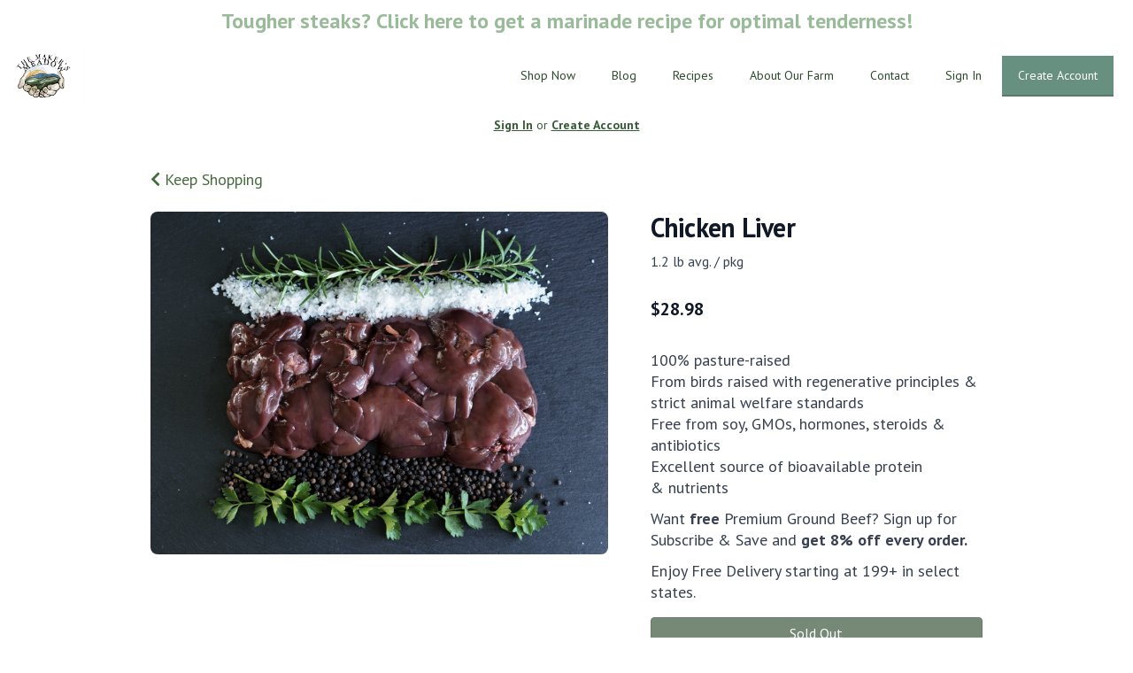

--- FILE ---
content_type: text/html; charset=UTF-8
request_url: https://themakersmeadow.com/store/product/chicken-liver
body_size: 11988
content:
<!DOCTYPE html>
<html lang="en-US">
<head>
<meta charset="utf-8">
<meta name="viewport" content="width=device-width, initial-scale=1">
<meta name="robots" content="all">

<title>Chicken Liver - The Maker&#039;s Meadow</title>
<meta name="description" content="100% pasture-raised chicken liver is full of essential nutrients. ﻿﻿All of our animals are hormone &amp; antibiotic free and raised in a natural environment in West Alexandria, OH using regenerative farming practices.">
<link rel="canonical" href="https://themakersmeadow.com/store/product/chicken-liver" />
<meta name="generator" content="GrazeCart">
<meta name="csrf-token" content="8vY0F1ukWakuERaMmn8TM4j96reCs4HGtKTxgkxl" id="csrfToken">
<link rel="icon" type="image/png" href="https://s3.amazonaws.com/grazecart/themakersmeadow/images/1672237545_63ac51e9b7b58.jpeg"><!-- Meta Pixel Code -->
<script>
!function(f,b,e,v,n,t,s)
{if(f.fbq)return;n=f.fbq=function(){n.callMethod?
n.callMethod.apply(n,arguments):n.queue.push(arguments)};
if(!f._fbq)f._fbq=n;n.push=n;n.loaded=!0;n.version='2.0';
n.queue=[];t=b.createElement(e);t.async=!0;
t.src=v;s=b.getElementsByTagName(e)[0];
s.parentNode.insertBefore(t,s)}(window, document,'script',
'https://connect.facebook.net/en_US/fbevents.js');
fbq('init', '530644588602865');
fbq('track', 'PageView');
</script>
<noscript><img height="1" width="1" style="display:none"
src="https://www.facebook.com/tr?id=530644588602865&ev=PageView&noscript=1"
/></noscript>
<!-- End Meta Pixel Code -->

<meta property="og:title" content="Chicken Liver">
<meta property="og:site_name" content="The Maker&#039;s Meadow">
<meta property="og:type" content="product">
<meta property="og:url" content="https://themakersmeadow.com/store/product/chicken-liver">
<meta property="og:image" content="https://storage.googleapis.com/grazecart-images-prod/images/3a018411-d8e2-4be2-a982-24b4bf76e9db.jpeg">
<meta property="og:description" content="100% pasture-raised chicken liver is full of essential nutrients. ﻿﻿All of our animals are hormone &amp; antibiotic free and raised in a natural environment in West Alexandria, OH using regenerative farming practices.">
<link rel="stylesheet" href="https://fonts.googleapis.com/css?family=Suez+One:400,500,600,700%7CPT+Sans:400,500,600,700">

<link rel="stylesheet" href="https://use.fontawesome.com/releases/v5.8.1/css/all.css" integrity="sha384-50oBUHEmvpQ+1lW4y57PTFmhCaXp0ML5d60M1M7uH2+nqUivzIebhndOJK28anvf" crossorigin="anonymous">

<link rel="stylesheet" href="/theme/theme-variables.css?id=1765491384">
<link href="/themes/default/assets/public/css/tailwind-full.css?id=71f8e45e79b44db56e91840f335e3343" rel="stylesheet">

<link rel="stylesheet" href="/themes/default/assets/public/css/theme.css?id=683737e9169e6f4489e74d42d473e821">
<link rel="stylesheet" href="/theme/theme.css?id=v1.1_1765491384">
<style>
    /* .fa-linkedin-square is outdated since fontawesome 4.7.0, but these values are stored in db
    so this class mock .fa-linkedin icon so we won't need to update records in db */
    .fa-linkedin-square:before {
        content: "\f08c";
    }
</style>


<script src="https://js.stripe.com/v3/"></script>

        <script src="https://checkoutshopper-test.adyen.com/checkoutshopper/sdk/5.29.0/adyen.js"
                integrity="sha384-V7uOD/4bQuWLJRCDSfc60tVzD6rYW5BkkY3GYnaFjgg/guMih1Kx6N5Vo9dBtN3y"
                crossorigin="anonymous"></script>

        <link rel="stylesheet"
              href="https://checkoutshopper-test.adyen.com/checkoutshopper/sdk/5.29.0/adyen.css"
              integrity="sha384-jAG16Mh+vYdXeyWKqPqL7chbdFT1aS5qjt/8jGJz5vBrI1RJ3m6/uFfMZt8li/rT"
              crossorigin="anonymous">
    

<!-- Global site tag (gtag.js) - Google Analytics -->
        <script async src="https://www.googletagmanager.com/gtag/js?id=UA-143240554-1"></script>
        <script>
            window.dataLayer = window.dataLayer || [];
            function gtag(){dataLayer.push(arguments);}
            gtag('js', new Date());

            gtag('config', 'UA-143240554-1', { 'user_id': null });

                          gtag('config', 'UA-143240554-1', { 'user_id': null });
            
        </script>
        <!-- END Global site tag (gtag.js) - Google Analytics -->
    

<!-- Facebook Pixel Code -->
<script>
  !function(f,b,e,v,n,t,s)
  {if(f.fbq)return;n=f.fbq=function(){n.callMethod?
  n.callMethod.apply(n,arguments):n.queue.push(arguments)};
  if(!f._fbq)f._fbq=n;n.push=n;n.loaded=!0;n.version='2.0';
  n.queue=[];t=b.createElement(e);t.async=!0;
  t.src=v;s=b.getElementsByTagName(e)[0];
  s.parentNode.insertBefore(t,s)}(window, document,'script',
  'https://connect.facebook.net/en_US/fbevents.js');
  fbq('init', '530644588602865');
  fbq('track', 'PageView');
</script>
<!-- End Facebook Pixel Code -->
<script src="https://cdn.gravitec.net/storage/c8ffe9d85e9885a2251f25e6e56fc88c/client.js" async></script>

<!-- Global Site Tag (gtag.js) - Google Analytics -->
<script async src="https://www.googletagmanager.com/gtag/js?id=GA_TRACKING_ID"></script>
<script>
  window.dataLayer = window.dataLayer || [];
  function gtag(){dataLayer.push(arguments);}
  gtag('js', new Date());

  gtag('config', 'GA_TRACKING_ID');
</script>

<script id='wdgtscr' type='text/javascript' src='//cdn.fishbowlprizes.com/efbv2/efb.js?wg=fBy8p2z62M'></script>

<!-- Drip -->
<script type="text/javascript">
  var _dcq = _dcq || [];
  var _dcs = _dcs || {};
  _dcs.account = '1213034';

  (function() {
    var dc = document.createElement('script');
    dc.type = 'text/javascript'; dc.async = true;
    dc.src = '//tag.getdrip.com/1213034.js';
    var s = document.getElementsByTagName('script')[0];
    s.parentNode.insertBefore(dc, s);
  })();
</script>
<!-- end Drip -->

<!-- Global site tag (gtag.js) - Google Ads: 431313011 -->
<script async src="https://www.googletagmanager.com/gtag/js?id=AW-431313011"></script>
<script>
  window.dataLayer = window.dataLayer || [];
  function gtag(){dataLayer.push(arguments);}
  gtag('js', new Date());

  gtag('config', 'AW-431313011');
</script>

<!-- Event snippet for Website traffic conversion page -->
<script>
  gtag('event', 'conversion', {'send_to': 'AW-431313011/ki8tCPHX0o0CEPOg1c0B'});
</script>

<script type="application/ld+json">
{
  "@context": "https://schema.org",
  "@type": "LocalBusiness",
  "name": "The Maker's Meadow",
  "image": "https://s3.amazonaws.com/grazecart/themakersmeadow/images/1671028154_6399ddbaec903.jpeg",
  "@id": "",
  "url": "https://themakersmeadow.com/",
  "telephone": "(937) 336-7025",
  "address": {
    "@type": "PostalAddress",
    "streetAddress": "3135 North Preble County Line Rd.",
    "addressLocality": "West Alexandria",
    "addressRegion": "OH",
    "postalCode": "45381",
    "addressCountry": "US"
  },
  "openingHoursSpecification": {
    "@type": "OpeningHoursSpecification",
    "dayOfWeek": [
      "Monday",
      "Tuesday",
      "Wednesday",
      "Thursday",
      "Friday"
    ],
    "opens": "08:00",
    "closes": "17:00"
  } 
}
</script>

<style >[wire\:loading], [wire\:loading\.delay], [wire\:loading\.inline-block], [wire\:loading\.inline], [wire\:loading\.block], [wire\:loading\.flex], [wire\:loading\.table], [wire\:loading\.grid], [wire\:loading\.inline-flex] {display: none;}[wire\:loading\.delay\.shortest], [wire\:loading\.delay\.shorter], [wire\:loading\.delay\.short], [wire\:loading\.delay\.long], [wire\:loading\.delay\.longer], [wire\:loading\.delay\.longest] {display:none;}[wire\:offline] {display: none;}[wire\:dirty]:not(textarea):not(input):not(select) {display: none;}input:-webkit-autofill, select:-webkit-autofill, textarea:-webkit-autofill {animation-duration: 50000s;animation-name: livewireautofill;}@keyframes livewireautofill { from {} }</style>
</head>

<body
		x-data="{ sidePanelOpened: false }"
		@side-panel-opened.window="sidePanelOpened = true"
		@side-panel-closed.window="setTimeout(() => sidePanelOpened = false, 250)"
		:style="{ overflow: sidePanelOpened ? 'hidden' : 'auto' }"
>

<div id="app">
<a id="top-of-page"></a>


<!-- Start Site Header -->
	<div class="announcement_bar">
		<a style="font-size:24px;" href="https://themakersmeadow.com/blog/why-some-steaks-run-tougher-after-a-drought"> <b>Tougher steaks? Click here to get a marinade recipe for optimal tenderness!</b>
	</div>

<div class="siteHeader siteHeader--style2">
	<div class="siteHeader__container siteHeader__container--style2">
		<!-- Start Logo -->
		<div class="logo logo--style2">
			<div class="logo__container logo__container--style2">
									<a href="/">
						<img src="https://s3.amazonaws.com/grazecart/themakersmeadow/images/1671028154_6399ddbaec903.jpeg" class="logo__img logo__img--style2" alt="The Maker&#039;s Meadow Logo">
					</a>
						    </div>
		    <div class="siteHeader__mobileToggle">
		    	<button type="button" class="" onclick="toggle('#navigationMenu')">
		    		<i class="fa fa-bars"></i>
		    	</button>
			</div>
		</div>
		<!-- End Logo -->

		<!-- Start Main Navigation -->
		<div class="mainNavigation mainNavigation--style2 mainNavigation--visibility" id="mainNavigation">
												<ul class="mainNavigation__list">
						<li class="menu-item" id="menuItem_1">
            <a href="https://themakersmeadow.com/store">Shop Now</a>
        </li>
                <li class="menu-item" id="menuItem_65">
            <a href="https://themakersmeadow.com/blog">Blog</a>
        </li>
                <li class="menu-item" id="menuItem_96">
            <a href="https://themakersmeadow.com/recipes">Recipes</a>
        </li>
                <li class="menu-item" id="menuItem_97">
            <a href="https://themakersmeadow.com/about-our-farm">About Our Farm</a>
        </li>
                <li class="menu-item" id="menuItem_5">
            <a href="https://themakersmeadow.com/contact">Contact</a>
        </li>
    
						<li>
							<a href="https://themakersmeadow.com/login">Sign In</a>
						</li>
						<li>
							<a href="https://themakersmeadow.com/register" class="cta">Create Account</a>
						</li>
					</ul>
									</div>
		<!-- End Main Navigation -->

	</div>

	<ul class="mobileNav">
			<li>
				<a href="/navigation/store"><i class="fa fa-lg fa-search"></i> Shop</a>
			</li>
			<li>
				<a href="https://themakersmeadow.com/login"><i class="fa fa-lg fa-user"></i> Sign In</a>
			</li>
			<li>
				<a href="/navigation/index"><i class="fa fa-lg fa-bars"></i> Menu</a>
			</li>
		</ul>
	
	<!-- Status Bar -->
    <div class="orderStatusBar">
    					<ul class="orderStatus">
    <li class="orderStatus__container">
        <a href="/login">Sign In</a> or <a href="/register">Create Account</a>
    </li>
</ul>
			</div>
</div>
<!-- End Site Header -->

<!-- Start Site Messages -->
<!-- End Site Messages -->

<!-- Start Main Content -->
	<section
		class="tw-reset pageContainer productPage"
		itemscope itemtype="https://schema.org/Product"
		itemid="https://themakersmeadow.com/store/product/chicken-liver"
		id="product_chicken-liver"
>
	<div class="form-group">
		<a href="https://themakersmeadow.com"><i class="fa fa-chevron-left"></i> Keep Shopping</a>
	</div>
	<div class="tw-mt-6 lg:tw-grid lg:tw-grid-cols-7 lg:tw-grid-rows-1 lg:tw-gap-x-6 lg:tw-gap-y-8 xl:tw-gap-x-12 productPage__productDetailsRow">
		<!-- Start Product Photo -->
		<div class="tw-max-w-2xl tw-w-full tw-mx-auto lg:tw-col-span-4 lg:tw-row-end-1 lg:tw-max-w-none productPage__photo">
			<div class="product-gallery">
				<!-- Main Product Image Display -->
				<div class="product-gallery__main tw-aspect-h-3 tw-aspect-w-4 tw-w-full tw-mb-2 tw-relative">
											<img
								id="main-product-image"
								src="https://storage.googleapis.com/grazecart-images-prod/images/3a018411-d8e2-4be2-a982-24b4bf76e9db.jpeg"
								alt=" - Cover Photo"
								itemprop="image"
								class="tw-h-full tw-w-full tw-object-cover tw-object-center tw-rounded-lg"
								data-current-index="0"
						/>
					
					<!-- Navigation Arrows -->
									</div>

				<!-- Thumbnail Gallery -->
							</div>
		</div>
		<!-- End Product Photo -->

		<!-- Start Product Details Section -->
		<div class="tw-mt-4 tw-w-full tw-mx-auto tw-mt-4 tw-max-w-2xl tw-space-y-4 sm:tw-mt-0 sm:tw-mt-6 lg:tw-col-span-3 lg:tw-row-span-2 lg:tw-row-end-2 lg:tw-mt-0 lg:tw-max-w-none productPage__details">
			<div>
				<h1 class="tw-m-0 tw-text-2xl tw-font-body tw-font-bold tw-tracking-tight tw-text-gray-900 sm:tw-text-3xl productPage__heading " itemprop="name">
					Chicken Liver
				</h1>

									<div class="tw-mt-2 tw-text-sm tw-text-gray-700 sm:tw-text-base productPage__unitDescription">
						1.2 lb avg. / pkg
						<meta itemprop="sku" content="A28" />
					</div>
				
							</div>


			<div class="tw-pb-2">
				
				<div
						itemprop="offers"
						itemscope
						itemtype="https://schema.org/Offer"
				>
					<!-- Start Price Section -->
					<div class="tw-mt-4 productListing__price">
													<meta itemprop="priceCurrency" content="usd" />
<meta itemprop="url" content="https://themakersmeadow.com/store/product/chicken-liver" />
    <link itemprop="availability" href="https://schema.org/OutOfStock"/>


    <div class="tw-flex-1">
        <div class="tw-pt-3 tw-pb-4 tw-text-left">
            <div class="tw-flex tw-items-center">
                <div class="tw-mr-1 tw-pr-1 productListing__salePrice">
                    <div class="tw-text-lg tw-font-bold tw-text-gray-900 sm:tw-text-xl">
                                                    &#36;<span itemprop="price">28.98</span>
                                            </div>
                </div>
            </div>

                    </div>
    </div>

											</div>
					<!-- End Price Section -->

					<!-- Start Summary Section -->
											<div class="tw-mt-4 tw-prose tw-text-base tw-text-gray-700 productPage__summary" style="font-size: 18px;">
							<ul><li>100% pasture-raised</li><li>From birds raised with regenerative principles & strict animal welfare standards</li><li>Free from soy, GMOs, hormones, steroids & antibiotics</li><li>Excellent source of bioavailable protein &&nbsp;nutrients</li></ul>
<p>Want&nbsp;<strong>free</strong>&nbsp;Premium Ground Beef?&nbsp;Sign up for Subscribe & Save and&nbsp;<strong>get 8% off every order.</strong></p>
<p>Enjoy Free Delivery starting at 199+ in select states.</p>
						</div>
										<!-- End Summary Section -->

					<!-- Start CTA Section -->
					<div class="productListing__addToCart">
																					<div class="tw-mt-4">
									<div class="productListing__addToCartContainer--grid">
		<button class="tw-block tw-w-full btn btn-brand productListing__addToCartButton--grid store__button" type="button" disabled>Sold Out</button>
	</div>
								</div>
																		</div>
					<!-- End CTA Section -->
				</div>
			</div>
		</div>
		<!-- End Product Details Section -->
	</div>
	<!-- Start Product Detail Row-->
	<!-- Start Product Detail Description -->
	<div class="tw-mt-8 productPage__productDescription">
		<div class="tab-content">
			<!-- Start Product Description -->
			<div role="tabpanel" class="tab-pane active productPage__productDescriptionTab" id="productDescriptionTab">
				<div class="productPage__descriptionText" itemprop="description" >
					<div class="tw-reset">
						<div class="tw-prose tw-max-w-none" style="font-size: 18px;">
							<p><strong>Pasture-Raised Chicken Liver – Mild, Nutrient-Packed, and Delicious</strong></p>
<p>Our <strong>pasture-raised chicken liver</strong> comes from chickens that are <strong>moved daily to fresh green forage</strong> and supplemented with <strong>low-soy Certified Organic seeds and grains</strong>—making them a truly nourishing and ethical food choice.</p>
<p>💥 <strong>Why Choose Chicken Liver?</strong><br>
Chicken liver is a <strong>nutritional powerhouse</strong>. It’s high in <strong>protein</strong> and loaded with <strong>B vitamins</strong>—especially <strong>Vitamin B12</strong>—plus essential minerals like <strong>Iron</strong>, <strong>Zinc</strong>, <strong>Phosphorus</strong>, <strong>Selenium</strong>, and <strong>Folate</strong>. You’ll also get a healthy dose of <strong>Vitamin A</strong>, making it one of the most nutrient-dense foods available. It’s a smart choice for boosting energy, immunity, and overall health.</p>
<p>🍋 <strong>Flavor & Prep Tips:</strong><br>
Chicken liver is known for having <strong>one of the mildest flavors among organ meats</strong>. To enhance tenderness and flavor, marinate it in something <strong>acidic</strong> for a few hours before cooking—try <strong>lemon juice</strong>, <strong>red wine vinegar</strong>, or <strong>balsamic vinegar</strong>.</p>
<p>🔥 <strong>How to Cook Chicken Liver:</strong><br>
Pan fry, grill, or sauté in <strong>ghee or butter</strong>, and elevate the flavor with <strong>bacon</strong>, <strong>garlic</strong>, and <strong>onions</strong>. It cooks quickly and makes a rich, satisfying dish.</p>
<p>Ready to try something that’s both tasty and packed with nutrients? <strong>Grab our pasture-raised chicken liver and enjoy real food at its best!</strong><br><br></p>
						</div>
					</div>
				</div>
									<div class="productPage__descriptionSidebar">
													<section class="productPage__protocols">
								<h2 class="productPage__protocolsHeading h4">Protocols</h2>
								<ul class="productPage__protocolsList">
																			<li class="productPage__protocolsListItem">
											<a href="/protocols#humanely-raised">Humanely Raised</a>
										</li>
																			<li class="productPage__protocolsListItem">
											<a href="/protocols#no-hormones-or-steroids">No Hormones or Steroids</a>
										</li>
																			<li class="productPage__protocolsListItem">
											<a href="/protocols#never-fed-drugs-or-antibiotics">Never Fed Drugs Or Antibiotics</a>
										</li>
																			<li class="productPage__protocolsListItem">
											<a href="/protocols#gmo-free">GMO-Free</a>
										</li>
																			<li class="productPage__protocolsListItem">
											<a href="/protocols#meadow-raised-pasture-raised">Meadow Raised / Pasture-Raised</a>
										</li>
																			<li class="productPage__protocolsListItem">
											<a href="/protocols#msg-free">MSG-Free</a>
										</li>
																			<li class="productPage__protocolsListItem">
											<a href="/protocols#raw-foods">Raw Foods</a>
										</li>
																	</ul>
							</section>
																	</div>
							</div>
			<!-- End Product Description -->
		</div>
	</div>
	<!-- End Product Detail Description -->
</section>

<script>
	// Store product images data
	const productImages = [{"id":52,"position":0,"image":{"id":52,"name":"migration_image_itT2r7.jpeg","original_url":"https:\/\/storage.googleapis.com\/grazecart-images-prod\/images\/3a018411-d8e2-4be2-a982-24b4bf76e9db.jpeg","metadata":{"filesize":461594,"width":1441,"height":1069,"format":"jpeg","hash":"29a9a3a55ca749b339732489dc29efc95ccbc6edfd71b55efd6002b81b0bad86"},"sizes":{"detail":"https:\/\/storage.googleapis.com\/grazecart-images-prod\/images\/3a018411-d8e2-4be2-a982-24b4bf76e9db_detail.jpeg","listing":"https:\/\/storage.googleapis.com\/grazecart-images-prod\/images\/3a018411-d8e2-4be2-a982-24b4bf76e9db_listing.jpeg","thumbnail":"https:\/\/storage.googleapis.com\/grazecart-images-prod\/images\/3a018411-d8e2-4be2-a982-24b4bf76e9db_thumbnail.jpeg"},"purpose":"product","alt_text":" - Cover Photo","created_at":"2025-09-03T19:51:08.000000Z","updated_at":"2025-09-03T19:51:08.000000Z"},"created_at":"2025-09-03 15:51:08","updated_at":"2025-09-03 15:51:08"}];

	function updateMainImage(thumbnail) {
		const index = parseInt(thumbnail.dataset.imageIndex);
		setActiveImage(index);
	}

	function navigateImage(direction) {
		const mainImage = document.getElementById('main-product-image');
		const currentIndex = parseInt(mainImage.dataset.currentIndex) || 0;
		let newIndex;

		if (direction === 'prev') {
			newIndex = currentIndex > 0 ? currentIndex - 1 : productImages.length - 1;
		} else {
			newIndex = currentIndex < productImages.length - 1 ? currentIndex + 1 : 0;
		}

		setActiveImage(newIndex);
	}

	function setActiveImage(index) {
		// Update main image
		const mainImage = document.getElementById('main-product-image');
		if (productImages[index]) {
			mainImage.src = productImages[index].image.original_url;
			mainImage.alt = productImages[index].image.alt_text || 'Chicken Liver';
			mainImage.dataset.currentIndex = index;
		}

		// Update active thumbnail styles
		document.querySelectorAll('.product-gallery__thumbnail').forEach((thumb, i) => {
			thumb.classList.remove('tw-border-gray-700');
			thumb.classList.add('tw-border-transparent');

			if (i === index) {
				thumb.classList.add('tw-border-gray-700');
				thumb.classList.remove('tw-border-transparent');
			}
		});
	}
</script>

<style>
	.product-gallery__thumbnails {
		scrollbar-width: thin;
		scrollbar-color: rgba(156, 163, 175, 0.5) transparent;
	}

	.product-gallery__thumbnails::-webkit-scrollbar {
		height: 6px;
	}

	.product-gallery__thumbnails::-webkit-scrollbar-track {
		background: transparent;
	}

	.product-gallery__thumbnails::-webkit-scrollbar-thumb {
		background-color: rgba(156, 163, 175, 0.5);
		border-radius: 20px;
	}

	/* Elegant arrow navigation */
	.product-nav-arrow {
		position: absolute;
		top: 50%;
		transform: translateY(-50%);
		width: 40px;
		height: 40px;
		background: rgba(255, 255, 255, 0.95);
		border: none;
		border-radius: 50%;
		cursor: pointer;
		display: flex;
		align-items: center;
		justify-content: center;
		opacity: 0;
		transition: all 0.2s ease;
		z-index: 10;
		box-shadow: 0 2px 4px rgba(0, 0, 0, 0.1);
	}

	.product-nav-arrow:hover {
		background: rgba(255, 255, 255, 1);
		box-shadow: 0 4px 8px rgba(0, 0, 0, 0.15);
	}

	.product-nav-arrow:focus {
		outline: none;
		box-shadow: 0 0 0 2px rgba(59, 130, 246, 0.5);
	}

	.product-nav-arrow svg {
		width: 24px;
		height: 24px;
		color: #111827;
	}

	.product-nav-arrow--prev {
		left: 16px !important;
		right: auto !important;
	}

	.product-nav-arrow--next {
		right: 16px !important;
		left: auto !important;
	}

	.product-gallery__main:hover .product-nav-arrow {
		opacity: 1;
	}

	/* Always show on touch devices */
	@media (hover: none) {
		.product-nav-arrow {
			opacity: 1;
		}
	}
</style><!-- End Main Content -->

<!-- Start Back To Top Link -->
<div class="backToTopLink__container">
	<a href="#top-of-page" class="backToTopLink__link"><i class="fa fa-caret-up"></i> Return To Top</a>
</div>
<!-- End Back To Top Link -->

<!-- Start Site Footer -->
<div class="siteFooter">
	<div class="siteFooter__container">
				<!-- Start Newsletter Signup Form Widget --><div class="footerWidget__slot footerWidget__slot--full-width" id="footerWidget--483"><section 
	class="newsletterWidget newsletterWidget--483" 
	id="newsletterWidget483" 
	data-widget="483" 
	data-element="home"
>
		<header class="newsletterWidget__header">
		<h2 data-widget="483" data-element="headingText">
			Sign up for free Farm Updates and Delicious Meat Specials!
		</h2>
	</header>
	
	<form method="POST" action="https://themakersmeadow.com/newsletter" class="newsletterWidget__form" data-widget="483" data-element="settings">
		<input type="hidden" name="_token" value="8vY0F1ukWakuERaMmn8TM4j96reCs4HGtKTxgkxl" autocomplete="off">		<div class="form-grouped">
			<input type="text" name="full_name" autocomplete="off" tabindex="-1">
		</div>

		
		
		
				
					<div class="input-group">
				<input type="email" name="email_address" class="form-control" placeholder="Email Address" autocomplete="off">
				<span class="input-group-btn">
					<button class="btn btn-default" type="submit">Subscribe</button>
				</span>
			</div>
			</form>	
</section></div><!-- End Newsletter Signup Form Widget --><!-- Start Text Widget --><div class="footerWidget__slot footerWidget__slot--full-width" id="footerWidget--484"><section 
    class="textWidget textWidget--484 tw-reset tw-prose tw-max-w-none"
    id="textWidget484"
    data-widget="484" 
    data-element="Home"
>
    <h3><strong><a href="https://themakersmeadow.com/subscribe-save">Have you ever tried Subscribe & Save?</a></strong></h3>
<p></p>
<h3><strong>Q&A</strong></h3>
<p><em>What are your hours?</em></p>
<p>Online ordering hours are 24/7.&nbsp;</p>
<p>You may contact us with questions or concerns&nbsp;between 8 AM and 5 PM&nbsp;Monday through Friday, either by calling (937) 336-7025 or by emailing support@themakersmeadow.com.<br></p><p></p>
<p><em>Do you offer free shipping?</em></p><p><em></em><span style="font-size: 1em; font-weight: lighter;">W</span><span style="font-size: 1em; font-weight: lighter;">e do, on all orders over $199</span></p><p><span style="font-size: 1em; font-weight: lighter;"><br></span></p>
<p><strong></strong><em>Does The Maker's Meadow have a farm store?</em></p>
<p>Not at this point. However,&nbsp;local customers&nbsp;may select on-farm pickup for any order. All pickup orders can be picked up&nbsp;at the farm on&nbsp;Thursdays between 4 and 7 PM.<br></p>
</section></div><!-- End Text Widget --><!-- Start Contact Card Widget --><div class="footerWidget__slot footerWidget__slot--full-width" id="footerWidget--67"><section class="contactDetailsWidget text-center" id="contactDetailsWidget67">
    <h2 class="contactDetailsWidget__heading h3">The Maker&#039;s Meadow</h2>
    <ul class="contactDetailsWidget__list">
        <li>3135 North Preble County Line Rd.<br/>West Alexandria OH 45381</li>
        <li>(937) 336-7025</li>
    </ul>
    </section></div><!-- End Contact Card Widget --><!-- Start Social Networks Widget --><div class="footerWidget__slot footerWidget__slot--quarter-width" id="footerWidget--429"><section class="linkListWidget text-center" id="linkListWidget429">
        <ul class="linkListWidget__list linkListWidget__list--horizontal">
                	<li><a href="https://www.facebook.com/themakersmeadow/"><i class="fab fa-fw fa-facebook"></i> Facebook</a></li>
                	<li><a href="https://www.instagram.com/themakersmeadow/?hl=en"><i class="fab fa-fw fa-instagram"></i> Instagram</a></li>
                	<li><a href="https://www.youtube.com/channel/UCFG3iNgPP8rA7k2oibsr_kQ/videos"><i class="fab fa-fw fa-youtube-square"></i> YouTube</a></li>
            </ul>
</section></div><!-- End Social Networks Widget --><!-- Start Text Widget --><div class="footerWidget__slot footerWidget__slot--full-width" id="footerWidget--485"><section 
    class="textWidget textWidget--485 tw-reset tw-prose tw-max-w-none"
    id="textWidget485"
    data-widget="485" 
    data-element="Home"
>
    <p>Did you know that you can get The Makers Meadow grass-fed meets and hamburgers at local stores and restaurants?<br><br>Premium ground beef and Premium ground beef patties<a href="https://www.healthfoodsunlimited.com/"><br>Health Foods Unlimited</a></p>
<p>2250 Miamisburg Centerville Rd, Dayton, OH 45459</p>
<p>(937) 433-5100&nbsp;<br><br><br><br><br><br>Premium ground beef, Ancestral blend ground beef, NY strip steak, ground turkey, ground pork, and pork sausage.<a href="https://g.co/kgs/L2rJtRD"><br>Rosie's Natural Foods Yellow springs</a></p>
<p>142 Dayton St, Yellow Springs, OH 45387</p>
<p>(937) 767-1888&nbsp;</p>
<p></p>
<p></p>
<p></p>
<p></p>
<p>Soy-free Pasture Raise Pork</p><p> Bacon, Sausage, Ham, and Chops.&nbsp;</p><p></p><p>100% grass-fed and finished Beef&nbsp;</p><p>Rolled Rump Roast and Beef Liver.</p><p></p><p>100% grass-fed and finished Lamb&nbsp;</p><p>Chops, Breakfast Sausage, and Rack of Lamb.&nbsp;</p><p></p><p>Soy-Free Pasture Raised Turkey&nbsp;</p><p>Turkey Wings, Ground Turkey, Turkey Sausage and Turkey Drumsticks.</p>
<p><a href="https://farmoncentral.com/">The Farm on Central</a></p>
<p>572 Central Ave, Carlisle, OH 45005</p>
<p>(937) 550-3136</p>
<p></p>
<p></p>
<p></p>
<p></p>
<p>If you would enjoy regenerative grass-fed beef prepared for you at a restaurant, I would highly recommend the delicious burgers at...&nbsp;</p>
<p><a href="https://www.wheatpennydayton.com/">Wheat Penny Oven and Bar</a></p>
<p>515 Wayne Ave, Dayton, OH 45410</p>
<p>(937) 496-5268</p>
<p></p>
<p></p>
<p></p>
<p></p>
<p>Try the Soy-free Pasture Raised Pork Sausage Breakfast Sandwich at...</p>
<p><a href="https://www.table33dayton.com/">Table 33 Restaurant</a></p>
<p>45 West 4th Street, Dayton, OH, 45402, United States</p>
<p>(937) 999-3070</p>
<p></p>
<p></p>
<p></p>
<p></p>
<p>CHEF’S MENU</p>
<p>L A M B&nbsp; &nbsp; B O L O G N E S E&nbsp;<br></p>
<p>Pappardelle  | Ground Lamb |</p>
<p> Ricotta | Mint | Olive Oil</p>
<p><a href="https://littlefishbrewing.com/">Available at Little Fish Brewing Co.</a></p>
<p>116 Webster Street Dayton, OH 45402</p>
<p>(937) 949-3055</p>
</section></div><!-- End Text Widget -->
	</div>

	<div class="text-center" style="padding: 12px;">
		<div class="text-center legal-links">
		
								<a href="https://themakersmeadow.com/tos" target="_blank">Terms of Service</a>
			</div>
		</div>	
</div><!-- End Main Content -->


<!-- Start Accreditation Footer-->
<ul class="footerAccreditation">
<li class="accreditation" style="color: #34b393;">
    Farm website & online store provided by <a href="https://grazecart.com" rel="nofollow" title="Farm Websites & E-commerce">GrazeCart</a>
</li>
    
</ul>    <!-- End Accreditation Footer -->
<a id="bottom-of-page"></a>

<!-- Update Delivery Modal -->
<div class="modal fade" tabindex="-1" role="dialog" id="updateDeliveryOptionModal">
  <div class="modal-dialog" role="document">
    <div class="modal-content">
      <div class="modal-body">
        <button type="button" class="close" data-dismiss="modal" aria-label="Close"><span aria-hidden="true">&times;</span></button>
            <update-delivery-option
              search=""
              selected=""
              heading-text="Update your delivery preference"
            ></update-delivery-option>
                  </div>
    </div><!-- /.modal-content -->
  </div><!-- /.modal-dialog -->
</div><!-- /.modal -->
<!-- End Update Delivery Modal -->
</div>


<div wire:id="6NWKec4Eo5Z0poIWeF0p" wire:initial-data="{&quot;fingerprint&quot;:{&quot;id&quot;:&quot;6NWKec4Eo5Z0poIWeF0p&quot;,&quot;name&quot;:&quot;theme.side-panel&quot;,&quot;locale&quot;:&quot;en&quot;,&quot;path&quot;:&quot;store\/product\/chicken-liver&quot;,&quot;method&quot;:&quot;GET&quot;,&quot;v&quot;:&quot;acj&quot;},&quot;effects&quot;:{&quot;listeners&quot;:[&quot;openPanel&quot;,&quot;closePanel&quot;]},&quot;serverMemo&quot;:{&quot;children&quot;:[],&quot;errors&quot;:[],&quot;htmlHash&quot;:&quot;ff694534&quot;,&quot;data&quot;:{&quot;open&quot;:false,&quot;title&quot;:&quot;Default Panel&quot;,&quot;component&quot;:&quot;&quot;},&quot;dataMeta&quot;:[],&quot;checksum&quot;:&quot;be8ab28bf2018878c4cf2fe60295785c2113b872564f0ec1d15e22fa3b9b80ee&quot;}}" class="tw-reset">
    <div
        x-data="{ open: window.Livewire.find('6NWKec4Eo5Z0poIWeF0p').entangle('open').defer }"
        x-init="$watch('open', value => $dispatch(value === true ? 'side-panel-opened' : 'side-panel-closed'))"
        @keydown.window.escape="open = false"
        x-cloak
        style="display: none;"
        x-show="open"
        aria-labelledby="slide-over-title"
        x-ref="dialog"
        aria-modal="true"
        class="tw-relative tw-z-[150]"
    >
        <div
            x-show="open"
            x-cloak
            style="display: none;"
            x-transition:enter="tw-ease-in-out tw-duration-300"
            x-transition:enter-start="tw-opacity-0"
            x-transition:enter-end="tw-opacity-100"
            x-transition:leave="tw-ease-in-out tw-duration-250"
            x-transition:leave-start="tw-opacity-100"
            x-transition:leave-end="tw-opacity-0"
            class="tw-fixed tw-inset-0 tw-bg-gray-500 tw-bg-opacity-75 tw-transition-opacity"
        ></div>

        <div class="tw-fixed tw-inset-0 tw-overflow-hidden">
            <div class="tw-absolute tw-inset-0 tw-overflow-hidden">
                <div class="tw-pointer-events-none tw-fixed tw-inset-y-0 tw-right-0 tw-flex tw-max-w-full tw-pl-10">
                    <div
                        x-show="open"
                        x-cloak
                        style="display: none;"
                        x-transition:enter="tw-transform tw-transition tw-ease-in-out tw-duration-500 sm:tw-duration-700"
                        x-transition:enter-start="tw-translate-x-full"
                        x-transition:enter-end="tw-translate-x-0"
                        x-transition:leave="tw-transform tw-transition tw-ease-in-out tw-duration-300 sm:tw-duration-500"
                        x-transition:leave-start="tw-translate-x-0"
                        x-transition:leave-end="tw-translate-x-full"
                        class="tw-pointer-events-auto tw-w-full tw-max-w-md"
                        @click.away="open = false"
                    >
                        <div class="tw-flex tw-h-full ">
                                                    </div>
                    </div>
                </div>
            </div>
        </div>
    </div>
</div>


<!-- Livewire Component wire-end:6NWKec4Eo5Z0poIWeF0p --><div wire:id="ournIHDCeMf4txHlmlhU" wire:initial-data="{&quot;fingerprint&quot;:{&quot;id&quot;:&quot;ournIHDCeMf4txHlmlhU&quot;,&quot;name&quot;:&quot;theme.modal&quot;,&quot;locale&quot;:&quot;en&quot;,&quot;path&quot;:&quot;store\/product\/chicken-liver&quot;,&quot;method&quot;:&quot;GET&quot;,&quot;v&quot;:&quot;acj&quot;},&quot;effects&quot;:{&quot;listeners&quot;:[&quot;openModal&quot;]},&quot;serverMemo&quot;:{&quot;children&quot;:[],&quot;errors&quot;:[],&quot;htmlHash&quot;:&quot;156603ed&quot;,&quot;data&quot;:{&quot;open&quot;:false,&quot;title&quot;:&quot;&quot;,&quot;message&quot;:&quot;&quot;},&quot;dataMeta&quot;:[],&quot;checksum&quot;:&quot;c3efac267e2a4d1921bf83355d6f45e136c603539c5c8f6eca8279c6d641189c&quot;}}" x-data="{ open: window.Livewire.find('ournIHDCeMf4txHlmlhU').entangle('open') }"
     x-init="$watch('open', value => $dispatch(value === true ? 'modal-panel-opened' : 'modal-panel-closed'))"
     x-show="open"
     x-cloak
     class="tw-reset"
     aria-labelledby="slide-over-title"
     x-ref="dialog"
     aria-modal="true"
     @click.stop=""
>
    <div class="tw-relative tw-z-[1000]" aria-labelledby="modal-title" role="dialog" aria-modal="true">
        <div x-show="open"
             x-cloak
             style="display: none;"
             x-transition:enter="tw-ease-in-out tw-duration-500"
             x-transition:enter-start="tw-opacity-0"
             x-transition:enter-end="tw-opacity-100"
             x-transition:leave="tw-ease-in-out tw-duration-500"
             x-transition:leave-start="tw-opacity-100"
             x-transition:leave-end="tw-opacity-0"

             class="tw-fixed tw-inset-0 tw-bg-gray-500 tw-bg-opacity-75 tw-transition-opacity"
        ></div>

        <div class="tw-fixed tw-inset-0 tw-z-10 tw-overflow-y-auto">
            <div class="tw-flex tw-min-h-full tw-justify-center tw-text-center tw-items-center tw-p-0">
                <div
                    x-show="open"
                    x-cloak
                    style="display: none;"
                    x-transition:enter="tw-ease-out tw-duration-300"
                    x-transition:enter-start="tw-opacity-0 tw-translate-y-0 tw-scale-95"
                    x-transition:enter-end="tw-opacity-100 tw-translate-y-0 tw-scale-100"
                    x-transition:leave="tw-ease-in tw-duration-200"
                    x-transition:leave-start="tw-opacity-100 tw-translate-y-0 tw-scale-100"
                    x-transition:leave-end="tw-opacity-0 tw-translate-y-0 tw-scale-95"
                    class="tw-relative tw-transform tw-overflow-hidden tw-rounded-lg tw-bg-white tw-px-4 tw-pt-5 tw-pb-4 tw-text-left tw-shadow-xl tw-transition-all sm:tw-my-8 sm:tw-w-full sm:tw-max-w-lg sm:tw-p-6"
                >
                    <div class="tw-absolute tw-top-0 tw-right-0 tw-hidden tw-pt-4 tw-pr-4 sm:tw-block">
                        <button type="button" @click.stop="open = false" class="tw-rounded-md tw-bg-white tw-text-gray-400 hover:tw-text-gray-500 focus:tw-outline-none focus:tw-ring-2 focus:tw-ring-theme-action-color/50 focus:tw-ring-offset-2">
                            <span class="tw-sr-only">Close</span>
                            <svg class="tw-h-6 tw-w-6" fill="none" viewBox="0 0 24 24" stroke-width="1.5" stroke="currentColor" aria-hidden="true">
                                <path stroke-linecap="round" stroke-linejoin="round" d="M6 18L18 6M6 6l12 12" />
                            </svg>
                        </button>
                    </div>
                    <div class="sm:tw-flex sm:tw-items-start">
                        <div class="tw-mx-auto tw-flex tw-h-12 tw-w-12 tw-flex-shrink-0 tw-items-center tw-justify-center tw-rounded-full tw-bg-red-100 sm:tw-mx-0 sm:tw-h-10 sm:tw-w-10">
                            <svg class="tw-h-6 tw-w-6 tw-text-red-600" fill="none" viewBox="0 0 24 24" stroke-width="1.5" stroke="currentColor" aria-hidden="true">
                                <path stroke-linecap="round" stroke-linejoin="round" d="M12 9v3.75m-9.303 3.376c-.866 1.5.217 3.374 1.948 3.374h14.71c1.73 0 2.813-1.874 1.948-3.374L13.949 3.378c-.866-1.5-3.032-1.5-3.898 0L2.697 16.126zM12 15.75h.007v.008H12v-.008z" />
                            </svg>
                        </div>
                        <div class="tw-mt-3 tw-text-center sm:tw-mt-0 sm:tw-ml-4 sm:tw-text-left">
                            <h3 class="tw-text-base tw-font-semibold tw-leading-6 tw-text-gray-900" id="modal-title"></h3>
                            <div class="tw-mt-2">
                                <p class="tw-text-sm tw-text-gray-500"></p>
                            </div>
                        </div>
                    </div>
                    <div class="tw-mt-5 sm:tw-mt-4 sm:tw-flex sm:tw-flex-row-reverse">

                        <button @click.stop="open = false" type="button" class="tw-mt-3 tw-inline-flex tw-w-full tw-justify-center tw-rounded-md tw-bg-white tw-px-3 tw-py-2 tw-text-sm tw-font-semibold tw-text-gray-900 tw-shadow-sm tw-ring-1 tw-ring-inset tw-ring-gray-300 hover:tw-bg-gray-50 sm:tw-mt-0 sm:tw-w-auto">Cancel</button>
                    </div>
                </div>
            </div>
        </div>
    </div>
</div>

<!-- Livewire Component wire-end:ournIHDCeMf4txHlmlhU -->
<!-- Scripts -->
<script src="https://ajax.googleapis.com/ajax/libs/jquery/1.11.2/jquery.min.js"></script>
<script src="https://themakersmeadow.com/themes/default/assets/public/js/bootstrap.min.js"></script>


<script src="/js/vue.min.js"></script>

<script src="/vendor/livewire/livewire.js?id=90730a3b0e7144480175" data-turbo-eval="false" data-turbolinks-eval="false" ></script><script data-turbo-eval="false" data-turbolinks-eval="false" >window.livewire = new Livewire();window.Livewire = window.livewire;window.livewire_app_url = '';window.livewire_token = '8vY0F1ukWakuERaMmn8TM4j96reCs4HGtKTxgkxl';window.deferLoadingAlpine = function (callback) {window.addEventListener('livewire:load', function () {callback();});};let started = false;window.addEventListener('alpine:initializing', function () {if (! started) {window.livewire.start();started = true;}});document.addEventListener("DOMContentLoaded", function () {if (! started) {window.livewire.start();started = true;}});</script>

<script src="https://cdn.jsdelivr.net/npm/promise-polyfill@8/dist/polyfill.min.js"></script>
<script src="https://unpkg.com/axios@1.0.0/dist/axios.min.js"></script>
<script src="/js/theme.js?id=00dccfc039f742b91203300ab74b6493"></script>
<script src="/js/update-delivery-option.js?id=761af71566f6d1f46085ef03ce5c0800"></script>
<script src="/js/popper.js?id=4db7be013953f74e154cd27a63fb5da2"></script>
	<script>
		if(typeof fbq !== 'undefined')
		{
			fbq('track', 'ViewContent', {
				content_type: 'product',
				content_ids: ['65'],
				content_name: 'Chicken Liver',
			});
		}
	</script>

<!-- Drip -->
<script type="text/javascript">
  var _dcq = _dcq || [];
  var _dcs = _dcs || {};
  _dcs.account = '1213034';

  (function() {
    var dc = document.createElement('script');
    dc.type = 'text/javascript'; dc.async = true;
    dc.src = '//tag.getdrip.com/1213034.js';
    var s = document.getElementsByTagName('script')[0];
    s.parentNode.insertBefore(dc, s);
  })();
</script>
<!-- end Drip -->



</body>
</html>



--- FILE ---
content_type: text/css; charset=UTF-8
request_url: https://themakersmeadow.com/theme/theme-variables.css?id=1765491384
body_size: 1159
content:
:root {
	--display-font-family: Suez One;
	--body-font-family: PT Sans;

	--font-size: 18px

	--logo-padding: 0px;
	--logo-height: 74px;

	--header-width: 1366px;
	--header-border-position: top;
	--header-border-size: 1px;
	--header-bg-color: transparent;
	--header-border-color: transparent;

	--brand-color: 44 74 44;
	--brand-color-inverted: 255 255 255;

	--background-color: 255 15 ;
	--text-color: 61 61 61;
	--link-color: 71 108 63;

	--action-color: 103 144 128;
	--action-color-inverted: 255 255 255;

	--announcement-bar-bg-color: 255 255 255;
	--announcement-bar-text-color: 154 187 154;
	--announcement-bar-link-color: 154 187 154;

	--main-navigation-bg-color: 255 255 255;
	--main-navigation-link-color: 44 74 44;
	--main-navigation-link-color-hover: 103 144 128;
	--main-navigation-link-bg-color: 255 255 255;
	--main-navigation-link-font-size: 14px;
	--main-navigation-link-alignment: right;

	--auxiliary-bg-color: transparent;
	--auxiliary-border-color: 46 82 14;
	--auxiliary-link-color: 255 255 255;

	--order-status-bg-color: 255 255 255;
	--order-status-color: 55 92 55;

	--store-menu-bg_color: 255 255 255;
	--store-menu-color: 15 87 15;

	--footer-bg-color: 44 74 44;
	--footer-color: 255 15 ;
	--footer-link-color: 255 15 ;
}

/*Custom Styles*/



--- FILE ---
content_type: text/css; charset=UTF-8
request_url: https://themakersmeadow.com/theme/theme.css?id=v1.1_1765491384
body_size: 2154
content:
:root {
	--brand_color: #2c4a2c;
	--brand_color_inverted: #ffffff;
	--background_color: #FFF;
	--text_color: #3d3d3d;
	--link_color: #476c3f;
}

body {
	background-color: var(--background_color);
	color: var(--text_color);
}

.h1, .h2, .h3, .h4, .h5, .h6, h1, h2, h3, h4, h5, h6, legend {
	font-family: Suez One;
}

body, p, label, .paragraph {
	font-family: PT Sans;
	font-size: 18px;
}

a {
	color: var(--link_color);
}

a:hover {
	text-decoration: underline;
}

.brand {
	background-color: #2c4a2c;
	color: #ffffff;
	border-color: #2c4a2c;
}

.text-brand {
	color: #2c4a2c;
}

.text-action {
	color: #679080;
}

.brand-inverted {
	background-color: #ffffff;
	color: #2c4a2c;
	border-color: #ffffff;
}

.action {
	background-color: #679080;
	color: #ffffff;
	border-color: #679080;
}

.action-inverted {
	background-color: #ffffff;
	color: #679080;
	border-color: #ffffff;
}

/* SiteHeader */

.announcement_bar {
	background-color: #ffffff;
	color: #9abb9a;
}

.announcement_bar a {
	color: #9abb9a;
}

.siteHeader {
	background-color: transparent;
	color: #2c4a2c;
	border-top-style: solid;
	border-top-width: 1px;
	border-top-color: transparent;
}

.siteHeader__container {
	max-width: 1366px;
}

/* MainNavigation */

.mainNavigation, .mobileNav {
	background-color: #ffffff;
}

.mainNavigation__list {
	text-align: right !important;
}

.siteHeader__container--style4 {
	text-align: right;
}

.mainNavigation__list > li > a {
	font-size: 14px;
}

/*Mobile Nav*/
.mobileNav > li > a {
	color: #2c4a2c;
	background-color: #ffffff;
}

.mobileNav > li > a:hover {
	background-color: #d7d7d7;
}

.mobileNav > li > a:focus {
	background-color: #d7d7d7;
}

/* Underline Link Effect */
	.mainNavigation__list > li > a {
		color: #2c4a2c;
		background-color: transparent;
		border-bottom: solid 2px transparent;
	}
	.mainNavigation__list > li > a:hover {
		color: #679080;
		background-color: transparent;
		border-bottom: solid 2px #679080;
	}

	.mobileNav > li > a {
		color: #2c4a2c;
		background-color: transparent;
		border-bottom: solid 2px transparent;
	}

	.mobileNav > li > a:hover {
		color: #679080;
		background-color: transparent;
		border-bottom: solid 2px #679080;
	}

	.mobileNav > li > a:focus {
		color: #679080;
		background-color: transparent;
		border-bottom: solid 2px #679080;
	}


.mainNavigation__list > li > a {
	transition: all 0.2s ease-in-out;
}

/* Auxiliary Navigation (Use this for the account menu, sign up cta, cart, etc,) */

.auxiliaryMenu--block, .auxiliaryMenu__container {
	background-color: transparent;
		border-bottom: none;
	}

.auxiliaryMenu {
	max-width: 1366px;
}

	.auxiliaryMenu > li > a {
		color: #ffffff;
	}
	.auxiliaryMenu > li > a:hover, .auxiliaryMenu > li > a:focus {
		text-decoration: underline;
	}

.order__delivery_threshold_difference, .order__delivery_threshold_difference-met {
    background-color: #ffffff;
    color: #375c37;
}

/* OrderStatus */
.orderStatusBar {
	background-color: #ffffff;
}

.orderStatus__container {
	color: #375c37;
}

.orderStatus__container a {
	border-bottom-color: #ffffff;
	color: #375c37;
}

.orderStatus__container a:hover {
	border-bottom-color: #375c37;
}

.orderStatus__mobileToggle {
	color: #375c37;
}

.orderStatus__mobileToggle a {
	border-bottom-color: #ffffff;
	color: #375c37;
}

.orderStatus__mobileToggle a:hover {
	border-bottom-color: #375c37;
}

/* Logo */

.logo {
	color: #2c4a2c;
	font-size: 14px;
	padding: 0px;
}

.logo__img {
	max-height: 74px;
}

@media (max-width: 414px) {.logo {padding: 0px;}.logo__img {max-height: 74px;}}

.siteFooter {
	background-color: #2c4a2c;
	color: #FFF;
}

.siteFooter .tw-prose {
	--tw-prose-headings: #FFF;
	--tw-prose-body: #FFF;
	--tw-prose-p: #FFF;
	--tw-prose-a: #FFF;
	--tw-prose-bullets: #FFF;
}

.siteFooter h1, .siteFooter h2, .siteFooter h3, .siteFooter h4, .siteFooter h5, .siteFooter h6 {
	color: #FFF;
}

.siteFooter a {
	--tw-prose-a: #FFF;
	color: #FFF;
}

.siteFooter a:hover, .siteFooter a:focus {
	color: #ebebeb;
}

.siteFooter img {
	margin-left: auto;
	margin-right: auto;
}

.backToTopLink__container {
	background-color: #405e40;
}

.backToTopLink__container a {
	color: #FFF;
}

/* Buttons */
.btn-brand, .btn-default, .btn-primary {
	background-color: #2c4a2c !important;
	border-color: #183618 !important;
	color: #ffffff !important;
}

.btn-brand-inverted {
	background-color: #ffffff;
	color: #2c4a2c;
	border: solid 1px #2c4a2c;
}

.btn-brand-inverted:hover {
	background-color: #2c4a2c;
	color: #ffffff;
	border: solid 1px #2c4a2c;
}



.btn-brand:hover, .btn-default:hover, .btn-primary:hover {
		background-color: #547254 !important;
	border-color: #547254 !important;
		color: #ffffff !important;
}

.btn-danger, .btn-action, .cta {
	background-color: #679080 !important;
	border-color: #537c6c !important;
	color: #ffffff !important;
}
.btn-danger:hover, .btn-action:hover, .cta:hover {
		background-color: #8fb8a8 !important;
	border-color: #8fb8a8 !important;
	
	color: #ffffff !important;
}

.btn-action-inverted {
	background-color: #ffffff;
	color: #679080;
	border: solid 1px #679080;
}

.btn-action-inverted:hover {
	background-color: #679080;
	color: #ffffff;
	border: solid 1px #679080;
}

.bullet, .confirmation__step-number {
	background-color: #2c4a2c;
	color: #ffffff;
}

/* Store Menu */
.storeIndex__sideBarList--style2 {
	background-color: #ffffff !important;
	border-color: #ffffff !important;
	color: #0f570f;
}

.storeSearch__input--style2 {
	border-color: #ffffff !important;
}

.storeIndex__sideBarList--style2 > li > a {
	color: #0f570f;
	border-color: #f5f5f5 !important;
}

.storeIndex__sideBarList--style2 > li > a:hover {
	color: #0f570f;
	background-color: #f5f5f5 !important;
}

.storeSearch__button--style2 {
	color: #0f570f;
}

.banner__protocols li:before {
    color: #2c4a2c
}

/*Custom Styles*/



--- FILE ---
content_type: text/javascript; charset=utf-8
request_url: https://api.getdrip.com/client/track?url=https%3A%2F%2Fthemakersmeadow.com%2Fstore%2Fproduct%2Fchicken-liver&visitor_uuid=eb4a8d04b75149b5b6cf1f8424a0521c&_action=Visited%20a%20page&source=drip&drip_account_id=1213034&callback=Drip_975833875
body_size: -168
content:
Drip_975833875({ success: true, visitor_uuid: "eb4a8d04b75149b5b6cf1f8424a0521c", anonymous: true });

--- FILE ---
content_type: text/javascript; charset=utf-8
request_url: https://api.getdrip.com/client/events/visit?drip_account_id=1213034&referrer=&url=https%3A%2F%2Fthemakersmeadow.com%2Fstore%2Fproduct%2Fchicken-liver&domain=themakersmeadow.com&time_zone=UTC&enable_third_party_cookies=f&callback=Drip_543394463
body_size: -184
content:
Drip_543394463({ success: true, visitor_uuid: "eb4a8d04b75149b5b6cf1f8424a0521c" });